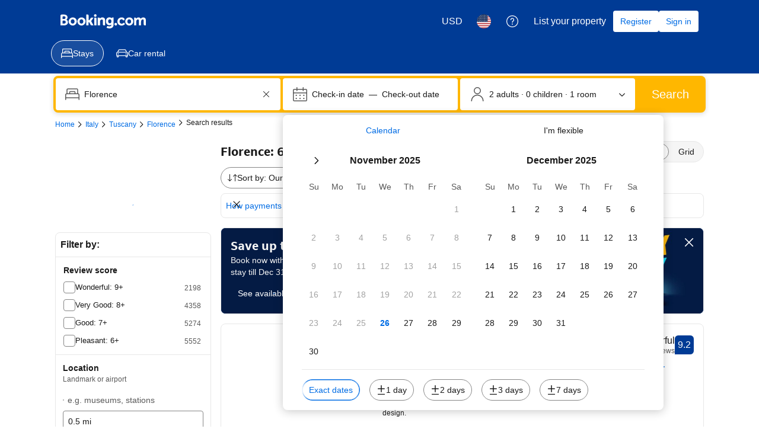

--- FILE ---
content_type: text/html; charset=UTF-8
request_url: https://www.booking.com/hotel/it/wow-florence-hostel.html?aid=2367844
body_size: 1813
content:
<!DOCTYPE html>
<html lang="en">
<head>
    <meta charset="utf-8">
    <meta name="viewport" content="width=device-width, initial-scale=1">
    <title></title>
    <style>
        body {
            font-family: "Arial";
        }
    </style>
    <script type="text/javascript">
    window.awsWafCookieDomainList = ['booking.com'];
    window.gokuProps = {
"key":"AQIDAHjcYu/GjX+QlghicBgQ/7bFaQZ+m5FKCMDnO+vTbNg96AEHqdAB/MTD6FxRNmXWekEoAAAAfjB8BgkqhkiG9w0BBwagbzBtAgEAMGgGCSqGSIb3DQEHATAeBglghkgBZQMEAS4wEQQMqf1s89NP2ibX/MQRAgEQgDvqc90WrzxT+JpMqUYjXSY08i3K1Q7dfdgpG3/SPpYC4fn9rC89wyt2RNEleBq2fEwEkYn0fViQVIYYNw==",
          "iv":"D5495wDuMQAACSOc",
          "context":"do8TNI09ShFdzzAg0lQ85Vuq27kxH3aTS3GEH9xD59XxTzD/ixvbn5/PXXyB3e9GNywlHgYf4ysTrfABgPRvrhhGNlQravRA4AlSBSBafJuv1P2QLIryKIPwnqadaydbM1HDVygL5l3NKIFXo3GOddljt+p/VzrHVzMAk4QbH8sRt5FFCMvzLCWWNtuc5j5GEorpynFn9v9Ija1HCJihrfbYjGgr15pSep9rBS+4D3t4M9f/u5y12m7j/zZxRdvhRyXwCwq5pmyBdMWGsBDDwLiBpmWUoDuEIk6KF7gAmFDX+7y1ZVI65KmTZ5yQUvBw5XqyNclLcisodRyjwzCHeooOzeriOGhfkJUJ1twQLfpdn0s="
};
    </script>
    <script src="https://d8c14d4960ca.337f8b16.us-east-2.token.awswaf.com/d8c14d4960ca/a18a4859af9c/f81f84a03d17/challenge.js"></script>
</head>
<body>
    <div id="challenge-container"></div>
    <script type="text/javascript">
        AwsWafIntegration.saveReferrer();
        AwsWafIntegration.checkForceRefresh().then((forceRefresh) => {
            if (forceRefresh) {
                AwsWafIntegration.forceRefreshToken().then(() => {
                    window.location.reload(true);
                });
            } else {
                AwsWafIntegration.getToken().then(() => {
                    window.location.reload(true);
                });
            }
        });
    </script>
    <noscript>
        <h1>JavaScript is disabled</h1>
        In order to continue, we need to verify that you're not a robot.
        This requires JavaScript. Enable JavaScript and then reload the page.
    </noscript>
</body>
</html>